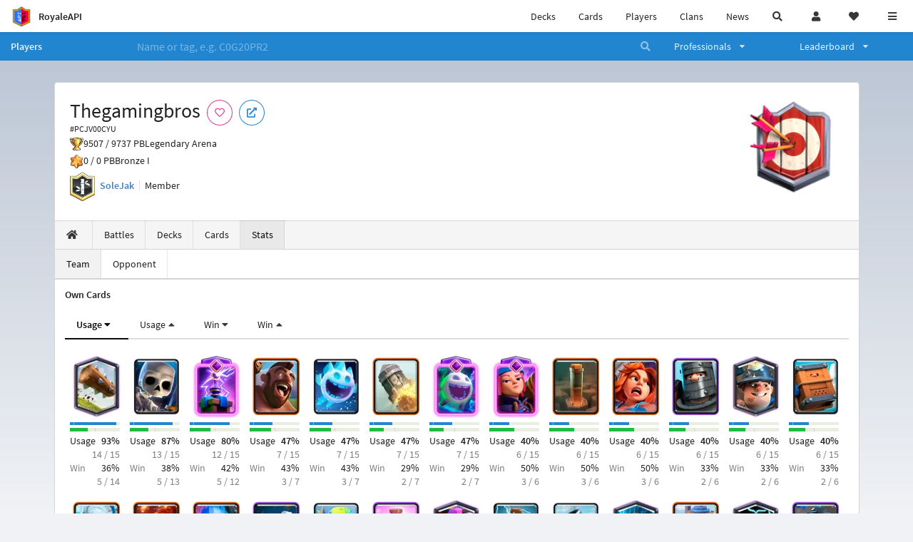

--- FILE ---
content_type: text/html; charset=utf-8
request_url: https://royaleapi.com/player/PCJV00CYU/stats/team
body_size: 11722
content:

<!DOCTYPE html>
    <html lang="en">

<head>    <meta charset="UTF-8"/>
    <meta name="viewport" content="width=device-width, initial-scale=1"/>
    <title>Battle Stats - Thegamingbros #PCJV00CYU - RoyaleAPI</title>

<link rel="apple-touch-icon" sizes="57x57" href="https://royaleapi.com/static/img/favicon2/apple-icon-57x57.png?t=ad39e8ebc">
<link rel="apple-touch-icon" sizes="60x60" href="https://royaleapi.com/static/img/favicon2/apple-icon-60x60.png?t=d6c57df4c">
<link rel="apple-touch-icon" sizes="72x72" href="https://royaleapi.com/static/img/favicon2/apple-icon-72x72.png?t=38d77b57c">
<link rel="apple-touch-icon" sizes="76x76" href="https://royaleapi.com/static/img/favicon2/apple-icon-76x76.png?t=9f254eaac">
<link rel="apple-touch-icon" sizes="114x114" href="https://royaleapi.com/static/img/favicon2/apple-icon-114x114.png?t=6a4b7f8ec">
<link rel="apple-touch-icon" sizes="120x120" href="https://royaleapi.com/static/img/favicon2/apple-icon-120x120.png?t=52854523c">
<link rel="apple-touch-icon" sizes="144x144" href="https://royaleapi.com/static/img/favicon2/apple-icon-144x144.png?t=1a1a1059c">
<link rel="apple-touch-icon" sizes="152x152" href="https://royaleapi.com/static/img/favicon2/apple-icon-152x152.png?t=06ddc337c">
<link rel="apple-touch-icon" sizes="180x180" href="https://royaleapi.com/static/img/favicon2/apple-icon-180x180.png?t=f29fa7edc">
<link rel="icon" type="image/png" sizes="192x192"  href="https://royaleapi.com/static/img/favicon2/android-icon-192x192.png?t=22f051bec">
<link rel="icon" type="image/png" sizes="32x32" href="https://royaleapi.com/static/img/favicon2/favicon-32x32.png?t=928771c9c">
<link rel="icon" type="image/png" sizes="96x96" href="https://royaleapi.com/static/img/favicon2/favicon-96x96.png?t=c1c529c8c">
<link rel="icon" type="image/png" sizes="16x16" href="https://royaleapi.com/static/img/favicon2/favicon-16x16.png?t=bdf872bec">

<meta name="msapplication-TileColor" content="#ffffff">
<meta name="msapplication-TileImage" content="https://royaleapi.com/static/img/favicon2/ms-icon-144x144.png?t=1a1a1059c">
<meta name="theme-color" content="#ffffff">

<link rel="manifest" href="/manifest.json?url=http%3A//royaleapi.com/player/PCJV00CYU/stats/team">
<link rel="mask-icon" href="https://royaleapi.com/static/img/favicon/safari-pinned-tab.svg?t=c175d491c" color="#5bbad5">
<link rel="shortcut icon" href="https://royaleapi.com/favicon.ico">
<meta name="msapplication-config" content="https://royaleapi.com/static/img/favicon/browserconfig.xml?t=b1e51498c">
<meta name="theme-color" content="#ffffff">
<link rel="preload" href="https://cdn.royaleapi.com/static/fonts/source-sans-pro-v14-latin-regular.woff2" as="font" type="font/woff2" crossorigin>
<link rel="preconnect" href="https://cdn.royaleapi.com" crossorigin>
<link rel="preconnect" href="https://www.google-analytics.com">
<link rel="preconnect" href="https://a.pub.network/" crossorigin />
<link rel="preconnect" href="https://b.pub.network/" crossorigin />
<link rel="preconnect" href="https://c.pub.network/" crossorigin />
<link rel="preconnect" href="https://d.pub.network/" crossorigin />
<link rel="preconnect" href="https://c.amazon-adsystem.com" crossorigin />
<link rel="preconnect" href="https://s.amazon-adsystem.com" crossorigin />
<link rel="preconnect" href="https://secure.quantserve.com/" crossorigin />
<link rel="preconnect" href="https://rules.quantcount.com/" crossorigin />
<link rel="preconnect" href="https://pixel.quantserve.com/" crossorigin />
<link rel="preconnect" href="https://cmp.quantcast.com/" crossorigin />
<link rel="preconnect" href="https://btloader.com/" crossorigin />
<link rel="preconnect" href="https://api.btloader.com/" crossorigin />
<link rel="preconnect" href="https://confiant-integrations.global.ssl.fastly.net" crossorigin />
    <link rel="alternate" href="https://royaleapi.com/player/PCJV00CYU/stats/team?lang=de" hreflang="de" />
<link rel="alternate" href="https://royaleapi.com/player/PCJV00CYU/stats/team?lang=en" hreflang="en" />
<link rel="alternate" href="https://royaleapi.com/player/PCJV00CYU/stats/team?lang=es" hreflang="es" />
<link rel="alternate" href="https://royaleapi.com/player/PCJV00CYU/stats/team?lang=fr" hreflang="fr" />
<link rel="alternate" href="https://royaleapi.com/player/PCJV00CYU/stats/team?lang=it" hreflang="it" />
<link rel="alternate" href="https://royaleapi.com/player/PCJV00CYU/stats/team?lang=ja" hreflang="ja" />
<link rel="alternate" href="https://royaleapi.com/player/PCJV00CYU/stats/team?lang=ko" hreflang="ko" />
<link rel="alternate" href="https://royaleapi.com/player/PCJV00CYU/stats/team?lang=nl" hreflang="nl" />
<link rel="alternate" href="https://royaleapi.com/player/PCJV00CYU/stats/team?lang=pl" hreflang="pl" />
<link rel="alternate" href="https://royaleapi.com/player/PCJV00CYU/stats/team?lang=pt" hreflang="pt" />
<link rel="alternate" href="https://royaleapi.com/player/PCJV00CYU/stats/team?lang=ru" hreflang="ru" />
<link rel="alternate" href="https://royaleapi.com/player/PCJV00CYU/stats/team?lang=vi" hreflang="vi" />
<link rel="alternate" href="https://royaleapi.com/player/PCJV00CYU/stats/team?lang=zh" hreflang="zh-Hans" />
<link rel="alternate" href="https://royaleapi.com/player/PCJV00CYU/stats/team?lang=zh_Hant" hreflang="zh-Hant" />
<link rel="canonical" href="https://royaleapi.com/player/PCJV00CYU/stats/team?lang=en"/>

        <meta name="google" content="notranslate"/>
    <!-- Rich Link Preview -->
    <meta name="title" content="Battle Stats - Thegamingbros #PCJV00CYU - RoyaleAPI">
    <meta name="description" content="Card usage and win stats played by the player.">
        <meta name="keywords"
              content="Clash Royale, stats, analytics, decks, esports, API, chests, RoyaleAPI, statistics, meta, best, cards, pro">
    <meta property="og:title" content="Battle Stats - Thegamingbros #PCJV00CYU - RoyaleAPI">
    <meta property="og:type" content="website">
    <meta property="og:site_name" content="RoyaleAPI">
    <meta property="og:url" content="https://royaleapi.com/player/PCJV00CYU/stats/team">
    <!-- End: Rich Link Preview -->
        <meta name="twitter:card" content="summary"/>

    <meta name="twitter:site" content="@RoyaleAPI">
    <meta name="twitter:site:id" content="901152315301806080">
    <meta name="twitter:creator" content="@RoyaleAPI">
    <meta name="twitter:creator:id" content="901152315301806080">
    <meta name="twitter:title" content="Battle Stats - Thegamingbros #PCJV00CYU - RoyaleAPI">
    <meta name="twitter:description" content="Card usage and win stats played by the player.">
    <link rel="search" type="application/opensearchdescription+xml" title="RoyaleAPI" href="/opensearch.xml"/>

                    <meta property="og:image:width" content="256">
    <meta property="og:image:height" content="256">
    <meta property="og:image" content="https://cdns3.royaleapi.com/cdn-cgi/image/w=256,h=256,format=auto/static/img/arenas-fs8/256x256/league4-fs8.png">
    <meta name="twitter:image" content="https://cdns3.royaleapi.com/cdn-cgi/image/w=256,h=256,format=auto/static/img/arenas-fs8/256x256/league4-fs8.png">



        <meta property="og:description" content="Card usage and win stats played by the player.">


<script>
    window.dataLayer = window.dataLayer || [];
</script>

<!-- Google Tag Manager -->
<script>(function(w,d,s,l,i){w[l]=w[l]||[];w[l].push({'gtm.start':
new Date().getTime(),event:'gtm.js'});var f=d.getElementsByTagName(s)[0],
j=d.createElement(s),dl=l!='dataLayer'?'&l='+l:'';j.async=true;j.src=
'https://www.googletagmanager.com/gtm.js?id='+i+dl;f.parentNode.insertBefore(j,f);
})(window,document,'script','dataLayer','GTM-TCGM34G');</script>
<!-- End Google Tag Manager -->
    <script>
        window.__royaleapi_t = 1768029093;
        window.__royaleapi_a = 1;
    </script>

        


            <link rel="stylesheet" href="https://a.pub.network/royaleapi-com/cls.css">
            <script data-cfasync="false" type="text/javascript">
                var freestar = freestar || {};
                freestar.queue = freestar.queue || [];
                freestar.config = freestar.config || {};
                freestar.config.enabled_slots = [];
                freestar.initCallback = function () {
                    (freestar.config.enabled_slots.length === 0) ? freestar.initCallbackCalled = false : freestar.newAdSlots(freestar.config.enabled_slots)
                }
            </script>
            <script src="https://a.pub.network/royaleapi-com/pubfig.min.js" data-cfasync="false" async></script>





    <!-- App scripts -->
            <link rel="stylesheet" href="https://cdn.royaleapi.com/static/fomantic-2.8/dist/semantic.min.css?t=b3492b24c">

            <link rel="stylesheet" href="https://cdn.royaleapi.com/static/scss/app.css?t=20264f2dc">

            <link
            rel="stylesheet"
            href="https://cdn.royaleapi.com/static/scss/app_defer.css?t=74a8395ac"
            media="print"
            onload="this.media='all'; this.onload = null"
    >
    <noscript>
        <link rel="stylesheet" href="https://cdn.royaleapi.com/static/scss/app_defer.css?t=74a8395ac">
    </noscript>

                <script data-cfasync="false"  type="text/javascript" src="https://cdn.royaleapi.com/static/jslib/jquery/jquery-3.5.1.min.js?t=c76448a1c" crossorigin="anonymous"></script>

        <script src="https://cdnjs.cloudflare.com/ajax/libs/mobile-detect/1.4.4/mobile-detect.min.js"></script>
                <script data-cfasync="false"  type="text/javascript" src="https://cdn.royaleapi.com/static/fomantic-2.8/dist/semantic.min.js?t=4607d0a7c" crossorigin="anonymous"></script>



</head>
<body class="">
<!-- Google Tag Manager (noscript) -->
<noscript><iframe src="https://www.googletagmanager.com/ns.html?id=GTM-TCGM34G"
height="0" width="0" style="display:none;visibility:hidden"></iframe></noscript>
<!-- End Google Tag Manager (noscript) --><div id="__royaleapi_meta" data-country="US"></div>
<!-- Sidebar -->

<!-- End Sidebar -->

<!-- always on topnav -->
    <div id="top_menu" class="ui borderless fluid menu fixed top">
        <a class="brand item header" href="/">
            <img src="https://cdn.royaleapi.com/static/img/branding/royaleapi-logo-128.png?t=feb800c3c" style="height:2rem; width: 2rem;" alt="RoyaleAPI"/>
            <span class="mobile-hide" style="padding-left:0.7rem;">RoyaleAPI</span>
        </a>
        <div class="right compact menu">
            <a class="mobile-hide nav item" href="/decks">
Decks            </a>
            <a class="mobile-hide nav item" href="/cards/popular?time=7d&mode=grid&cat=Ranked&sort=rating">
Cards            </a>
            <a class="mobile-hide nav item" href="/players">
Players            </a>
            <a class="mobile-hide nav item" href="/clans">
Clans            </a>
            <a class="mobile-hide nav item" href="/blog">
News            </a>
            <!-- Unified search -->
            <div id="search_all_button" class="link item">
                <i class="search icon"></i>
            </div>

            <!-- login -->
    <a id="user_button" class="link item" href="/login">
        <i class="user icon"></i>
    </a>

            <!-- Saved -->
            <div id="top-fave" class="ui dropdown item">
                <i class="heart icon"></i>
                <div id="player_saved_menu" class="menu">
                </div>
            </div>
            <div id="sidebar-toggle" class="link item">
                <i class="content icon"></i>
            </div>
        </div>
    </div>
<div class="pusher">


<div id="global_search_segment" class="ui attached segment global_search hidden">
    <div class="content">
            <form class="ui form global_search" action="/player/search/results" method="get">
        <div class="player_search_container ui fluid search">
            <div class="field" data-name="player">
                <label>Player</label>
                <div class="ui icon large input">
                    <input class="prompt" data-section="player" type="text" name="q" placeholder="Name or tag, e.g. C0G20PR2"/>
                    <i class="search link icon"></i>
                </div>
            </div>
            <div class="results"></div>
        </div>
    </form>

            <form class="ui form global_search" action="/clan" method="get">
        <div class="clan_search_container ui fluid search">
            <div class="field" data-name="clan">
                <label>Clan</label>
                <div class="ui icon large input">
                    <input class="prompt" data-section="clan" type="text" name="q" placeholder="Name or tag, e.g. 9PJ82CRC"/>
                    <i class="search link icon"></i>
                </div>
            </div>
            <div class="results"></div>
        </div>
    </form>

            <form class="ui form global_search" action="/tournament" method="get">
        <div class="tournament_search_container ui fluid search">
            <div class="field" data-name="tournament">
                <label>Tournament</label>
                <div class="ui icon large input">
                    <input class="prompt" data-section="tournament" type="text" name="q" placeholder="Name or tag"/>
                    <i class="search link icon"></i>
                </div>
            </div>
            <div class="results"></div>
        </div>
    </form>

            <form class="ui form global_search" action="/blog/search" method="get">
        <div class="blog_search_container ui fluid search">
            <div class="field" data-name="blog">
                <label>Blog</label>
                <div class="ui icon large input">
                    <input class="prompt" data-section="blog" type="text" name="q" placeholder="Search"/>
                    <i class="search link icon"></i>
                </div>
            </div>
            <div class="results"></div>
        </div>
    </form>

        <button class="ui icon button" id="global_search_close_button">
            <i class="close icon"></i>
        </button>
    </div>
</div>








<div id="topbar">
    <div class="ui attached segment">
        <div class="nav_aux_container">
            <div class="creator_code_segment item">
                <img class="ui mini image floated left margin0" src="https://cdn.royaleapi.com/static/img/ui/creator-code_128-fs8.png?t=a3b3881bc" alt="Creator Code" style="height:1.5rem;width:auto;"/>
                <!--googleoff: all-->Creator Code<!--googleon: all-->
                <strong>RoyaleAPI</strong>
            </div>
            <div class="language_selector_segment item">
<div id="language_sidebar_button" class="link item language_button" style="text-align: right;">
            <i class="us flag"></i>
            English
</div>            </div>

        </div>
        <div class="nav_container main">
            <a class="item" href="/decks/popular">
Decks            </a>
            <a class="item" href="/deck-builder">
Deck Builder            </a>
            <a class="item" href="/cards/popular?time=7d&mode=grid&cat=Ranked&sort=rating">
Cards            </a>
            <a class="item" href="/players">
Players            </a>
            <a class="item" href="/clans">
Clans            </a>
            <a class="item" href="/esports">
Esports            </a>

            <a class="item" href="/blog">
News + Blog            </a>

            <a class="item" href="/strategy">
Strategy            </a>
            <a class="item" href="/tournaments">
Tournaments            </a>


                <a class="item" href="/decks/popular?time=1d&sort=rating&inc=wizard-hero">
        <div class="icon_container icon-card-ev1-legendary" style="background-image:url(https://cdns3.royaleapi.com/cdn-cgi/image/q=80,w=75,h=90,format=auto/static/img/cards/v8-7d088998/wizard-hero.png);"></div>
Decks    </a>
                            <a class="item" href="/blog/season-79-balance-final-january-2026">
        <div class="icon_container " style=""><i class="green balance icon"></i></div>
        Final Balance 
    </a>

                <a class="item" href="/#freebies">
        <div class="icon_container " style=""><i class="blue gift icon"></i></div>
        Free Stuff
    </a>





        </div>


        <h5 class="ui header secondary">
            RoyaleAPI
        </h5>
        <div class="nav_container secondary">
            <a class="item" href="/about">
About Us            </a>
            <a class="item" href="/donate">
Donate            </a>
            <a class="item" href="https://brand.royaleapi.com" target="_blank">
Brand            </a>
            <a class="item" href="https://help.royaleapi.com" target="_blank">
Help            </a>
            <a class="item" href="https://support.royaleapi.com" target="_blank">
Support            </a>
            <a class="item" href="/contact">
Contact Us            </a>
            <a class="item" href="/privacy">Privacy Policy</a>
            <a class="item" href="/tos">Terms of Service</a>
        </div>

        <h5 class="ui header secondary topmargin0">
            Social
        </h5>

        <div class="nav_container secondary">
            <a class="item" href="https://twitter.com/RoyaleAPI">
                <i class="icon icon-royaleapi icon-twitter">        <svg xmlns="http://www.w3.org/2000/svg" width="1em" height="1em" viewBox="0 0 24 24"><path fill="none" stroke="currentColor" stroke-linecap="round" stroke-linejoin="round" stroke-width="1.5" d="m3 21l7.548-7.548M21 3l-7.548 7.548m0 0L8 3H3l7.548 10.452m2.904-2.904L21 21h-5l-5.452-7.548" color="currentColor"/></svg>
</i>
                X (Twitter)
            </a>
            <a class="item" href="https://facebook.com/RoyaleAPI">
                <i class="facebook icon"></i>
                Facebook
            </a>
            <a class="item" href="https://instagram.com/RoyaleAPI">
                <i class="instagram icon"></i>
                Instagram
            </a>
            <a class="item" href="https://www.reddit.com/r/RoyaleAPI/">
                <i class="reddit icon"></i>
                Reddit
            </a>
            <a class="item" href="https://youtube.com/c/RoyaleAPI">
                <i class="youtube icon"></i>
                YouTube
            </a>
            <a class="item" href="https://discord.royaleapi.com">
                <i class="discord icon"></i>
                Discord
            </a>
            <a class="item" href="https://github.com/RoyaleAPI">
                <i class="github icon"></i>
                Github
            </a>
            <a class="item" href="https://www.tiktok.com/@royaleapi1">
                <i class="icon icon-royaleapi">        <svg xmlns="http://www.w3.org/2000/svg" width="1em" height="1em" viewBox="0 0 24 24"><path fill="currentColor" d="M16.6 5.82s.51.5 0 0A4.278 4.278 0 0 1 15.54 3h-3.09v12.4a2.592 2.592 0 0 1-2.59 2.5c-1.42 0-2.6-1.16-2.6-2.6c0-1.72 1.66-3.01 3.37-2.48V9.66c-3.45-.46-6.47 2.22-6.47 5.64c0 3.33 2.76 5.7 5.69 5.7c3.14 0 5.69-2.55 5.69-5.7V9.01a7.35 7.35 0 0 0 4.3 1.38V7.3s-1.88.09-3.24-1.48"/></svg>
</i>
                Tiktok
            </a>
        </div>
    </div>

</div>    <!--googleoff: all-->
    <!--googleon: all-->
        <!--googleoff: all-->
        <div class="ui attached error message margin0 adblock_message hidden">
        </div>
        <!--googleon: all-->


    <!-- Page Contents -->
    <div id="page_content_container">
        <div id="fullpage_screenshot_branding" class="ui attached borderless stackable menu" style="display:none;">
            <div class="ui header item">
                <img class="ui small image" src="https://cdn.royaleapi.com/static/img/branding/royaleapi-logo-128.png?t=feb800c3c"/>
                RoyaleAPI
            </div>
            <div class="item">https://royaleapi.com/player/PCJV00CYU/stats/team</div>
            <div id="fullpage_screenshot_datetime" class="right item"></div>
        </div>
        <div id="page_content">
    <!-- BG -->
    <div id="player-bg"></div>

    <!-- family menu -->
    <!-- player nav menu -->





<form id="player_search_attached_form" class="ui fluid form" action="/player/search/results" style="margin:0;">
    <div class="ui attached blue inverted menu borderless nav_menu players__nav_menu">
        <a class="header item" href="/players" style="flex:1;">
Players        </a>
        <div class="ui search item mobile-hide" style="flex:5;">
            <div class="ui transparent icon input">
                <input id="player_search_input" name="q" class="prompt" type="text"
                       placeholder="Name or tag, e.g. C0G20PR2">
                <i class="search link inverted icon"></i>
            </div>
        </div>
        <div class="ui dropdown item" style="flex:1;">
            <span>Professionals</span>
            <i class="dropdown icon"></i>
            <div class="menu">
                <a class="item" href="/esports/players">
Players                </a>
                <a class="item" href="/esports/teams">
Teams                </a>
                <a class="item" href="/pro/search">
Search                </a>
            </div>
        </div>
        <div class="ui two column dropdown item" style="flex:1;">
            <span>Leaderboard</span>
            <i class="dropdown icon"></i>
            <div class="menu">
                
    <div class="header header_divider" style="">
        Ladder
    </div>



                <a class="item" href="/players/leaderboard">
Ranked                </a>
                <a class="item" href="/players/leaderboard_history">
Leaderboard History                </a>
                <a class="item" href="/players/trail/170000017">
Merge Tactics                </a>
                <a class="item" href="/players/trail/170000005">
Retro Royale                </a>
                <a class="item" href="/players/2v2">
2v2 League                </a>
                <a class="item" href="/players/goblin/leaderboard">
Goblin                </a>
                
    <div class="header header_divider" style="">
        Challenge
    </div>


                <a class="item" href="/players/gc">
GC - Recent                </a>
                <a class="item" href="/players/12wins-cc">
CC - Recent                </a>
                <a class="item" href="/players/gc_12wins">
GC - Lifetime                </a>
                <a class="item" href="/players/cc_12wins">
CC - Lifetime                </a>
                <a class="item" href="/players/gt/leaderboard">
Global Tournament                </a>

                <a class="item" href="/players/gt/leaderboard/list">
Past GTs                </a>

                
    <div class="header header_divider" style="">
        Earnings
    </div>


                <a class="item" href="/players/earnings/individual">
Individual                </a>
                <a class="item" href="/players/earnings/team">
Team                </a>

                
    <div class="header header_divider" style="">
        Stats
    </div>


                <a class="item" href="/players/level/16">
Tower Level                </a>
                <a class="item" href="/players/cards_won">
Cards Won                </a>
                <a class="item" href="/players/donations">
Donations                </a>
                <a class="item" href="/players/battle_count">
Total Games                </a>
                <a class="item" href="/players/three_crown_wins">
Three-Crown Wins                </a>
                <a class="item" href="/players/emote_score">
BM Score                </a>
                <a class="item" href="/players/stats/card_collection">
Card Collection                </a>
                <a class="item" href="/players/mastery/levels">
Mastery Levels                </a>
                <a class="item" href="/players/mastery/completion">
Mastery Completion                </a>
                <a class="item" href="/players/stats/emote_collection">
Emote Collection                </a>
                <a class="item" href="/players/stats/banner_collection">
Banner Collection                </a>

                
    <div class="header header_divider" style="">
        Social
    </div>


                <a class="item" href="/players/twitter">
                    Twitter
                </a>
                <a class="item" href="/players/youtube">
                    YouTube
                </a>
            </div>
        </div>
    </div>
    <div class="ui error message attached segment" style=" border:none;">
        Please enter a value
    </div>

</form>



    <!-- player -->







<div class="ui hidden divider mobile-hide"></div>
<div class="ui container sidemargin0">










<style>
    .player_rank {
        position: absolute;
        text-align: center;
        font-weight: 900;
        top: 35%;
        width: 20vw;
        max-width: 10rem;
        padding-left: 1rem;
        padding-right: 1rem;
    }

    .p_header_container {
        display: flex;
        flex-wrap: wrap;
    }

    .p_head_item {
        margin-right: 0.5rem;
    }

    .p_head_item .button {
        margin: 0.2rem;
    }

    @media only screen and (max-width: 767px) {
        .ui.stackable.grid > .column:not(.row) {
            padding: 0.3rem !important;
        }
    }

    .player_aux_info {
        display: flex;
        flex-wrap: wrap;
        align-items: center;
    }

    .player_aux_info > div {
        margin-right: 1rem !important;
        margin-bottom: 0.2rem !important;
    }

    .more_popup_button {
        padding: 0.5rem !important;
        margin-top: 0.3rem !important;
    }
</style>


<div class="ui top attached padded segment player_profile__header_segment" style="margin-top:0">
    
    
    <div style="float:right; text-align:center; width:20vw; max-width:10rem; position:relative;">
        <div class="player_rank" style="z-index:2; color:white; text-shadow:0 2px 6px black;">
            
        </div>
        <div class="player_rank" style="z-index:1; color:black;  -webkit-text-stroke: 2px rgba(0,0,0,0.5);">
            
        </div>
        <img class="ui small image" src="https://cdns3.royaleapi.com/cdn-cgi/image/w=128,h=128,format=auto/static/img/arenas-fs8/128x128/league4-fs8.png?2"
             style="display:inline-block; width:20vw; max-width:10rem;"/>
    </div>


    <div class="p_header_container">
        <div class="p_head_item">
            <h1 class="ui header" style="margin:0; white-space: nowrap;">
                Thegamingbros


            </h1>
            <h2 class="ui sub header" style="margin:0;">#PCJV00CYU</h2>
        </div>
        <div class="p_head_item mobile-show">
            <div class="ui icon button more_popup_button">
                <i class="horizontal ellipsis icon"></i>
            </div>
            <div class="ui flowing popup transition hidden">
    

        <div class="follow_button ui basic None pink icon circular button button_popup "
             data-action="follow"
             data-content="Follow player"
             data-position="top center"
                        data-category="player"
        data-tag="PCJV00CYU"
        data-name="Thegamingbros"

        >
            <i class="outline heart icon"></i>
        </div>

<a
        href="clashroyale://playerInfo?id=PCJV00CYU"
        target="_blank"
        class="ui circular icon blue basic button  button_popup"
        data-content="Open in Clash Royale"
        data-position="top center"
>
    <i class="external icon"></i>
</a>            </div>
        </div>
        <div class="p_head_item mobile-hide">
    

        <div class="follow_button ui basic None pink icon circular button button_popup "
             data-action="follow"
             data-content="Follow player"
             data-position="top center"
                        data-category="player"
        data-tag="PCJV00CYU"
        data-name="Thegamingbros"

        >
            <i class="outline heart icon"></i>
        </div>

<a
        href="clashroyale://playerInfo?id=PCJV00CYU"
        target="_blank"
        class="ui circular icon blue basic button  button_popup"
        data-content="Open in Clash Royale"
        data-position="top center"
>
    <i class="external icon"></i>
</a>        </div>
    </div>

    <div class="player__profile_header_container">

        <!-- Trophies -->




            <div class="league_info_container">
                <div class="item_icon trophy"></div>
                <div class="item">
                    9507 /
                    9737 PB
                </div>
                <div class="item">
                    Legendary Arena
                </div>
            </div>

            <div class="league_info_container">
                <div class="item_icon trophy-auto-chess">
                </div>
                <div class="item">
                    0 /
                    0 PB
                </div>
                    <div class="item">
                        Bronze I
                    </div>

            </div>


        <!-- labels -->
        <div class="ui hidden divider" style="margin:0;"></div>
        <div class="player_aux_info">
            <div class="ui horizontal divided list">
                    <div class="item clan_badge">
                                <a href="/clan/G0VJRPRC" class="ui image">
            <img class="ui mini image"
                 src="https://cdn.royaleapi.com/static/img/badge/Bamboo_04.png?t=77959ad9c"/>
        </a>

                    </div>
                    <div class="ui header item">
                                <a href="/clan/G0VJRPRC">SoleJak</a>
                    </div>
                    <div class="item">
                        Member
                    </div>
            </div>
            <div class="labels">
                





            </div>
        </div>
    </div>
    <!-- follow -->


</div>


<script src="/static/jslib/jquery.fittext.js"></script>
<script>
    $(document).ready(function () {
        const rank = '';
        let fitTextConst = 0.28;
        if (rank.length === 1) {
            fitTextConst = 0.18;
        } else if (rank.length === 2) {
            fitTextConst = 0.2;
        } else if (rank.length === 3) {
            fitTextConst = 0.25;
        } else {
            fitTextConst = 0.27;
        }
        $('.player_rank').fitText(fitTextConst);
        $('.more_popup_button').popup({
            position: 'bottom center',
            on: 'click',
        });
    })

</script>


    <div class="ui lightwash attached menu player_profile__nav battle_stats_team">
        <a class="item " href="/player/PCJV00CYU/"><i class="home icon"></i></a>
        <a class="item " href="/player/PCJV00CYU/battles">
Battles        </a>
        <a class="item " href="/player/PCJV00CYU/decks">
Decks        </a>
        <a class="item " href="/player/PCJV00CYU/cards">
Cards        </a>
        <a class="item active" href="/player/PCJV00CYU/stats/team">
Stats        </a>
    </div>
    <!-- Battle Filter -->
        <div class="ui attached menu">
                <a href="/player/PCJV00CYU/stats/team" class="item active">
Team    </a>
    <a href="/player/PCJV00CYU/stats/opponent" class="item ">
Opponent    </a>

        </div>

</div>

    <div class="ui container sidemargin0">
        <div class="ui attached segment sidemargin0 player_battle_stats__container">
            <h5 class="ui header">
Own Cards            </h5>

            <div class="ui secondary pointing menu player_battle_stats__sort_menu">
                <div class="active link item" data-sort="usage_down" data-type="usage">
Usage <i class="caret down icon"></i>
                </div>
                <div class="link item" data-sort="usage_up" data-type="usage">
Usage <i class="caret up icon"></i>
                </div>
                <div class="link item" data-sort="win_down" data-type="win">
Win <i class="caret down icon"></i>
                </div>
                <div class="link item" data-sort="win_up" data-type="win">
Win <i class="caret up icon"></i>
                </div>
            </div>
            <div class="player_battle_stats__card_container">
                    <div class="item"
                         data-usage_down="0.9333333333333333"
                         data-usage_up="-0.9333333333333333"
                         data-win_down="0.35714285714285715"
                         data-win_up="-0.35714285714285715"
                    >
                        <div class="card">
                            <img src="https://cdns3.royaleapi.com/cdn-cgi/image/q=80,w=75,h=90,format=auto/static/img/cards/v8-7d088998/the-log.png"/>
                        </div>
                            <div class="usage bar_chart_container">
        <div class="bar_bg"></div>
        <div class="bar_fg usage" style="width: 93.33333333333333%;"></div>
        <div class="grid">
            <div class="grid-line pc-8 "></div>
        </div>
    </div>

                            <div class="win bar_chart_container">
        <div class="bar_bg"></div>
        <div class="bar_fg win" style="width: 35.714285714285715%;"></div>
        <div class="grid">
            <div class="grid-line pc-50 below"></div>
        </div>
    </div>

                        <div class="win_stats">
                            <div class="item active" data-type="usage">
                                <div class="title">
Usage                                </div>
                                <div class="value">
                                    93%
                                </div>
                            </div>
                            <div class="detail item" data-type="usage">
                                <div class="title">
                                </div>
                                <div class="value">
                                    14 / 15
                                </div>
                            </div>
                            <div class="item" data-type="win">
                                <div class="title">
Win                                </div>
                                <div class="value">
                                    36%
                                </div>
                            </div>
                            <div class="detail item" data-type="win">
                                <div class="title">
                                </div>
                                <div class="value">
                                    5 / 14
                                </div>
                            </div>
                        </div>
                    </div>
                    <div class="item"
                         data-usage_down="0.8666666666666667"
                         data-usage_up="-0.8666666666666667"
                         data-win_down="0.38461538461538464"
                         data-win_up="-0.38461538461538464"
                    >
                        <div class="card">
                            <img src="https://cdns3.royaleapi.com/cdn-cgi/image/q=80,w=75,h=90,format=auto/static/img/cards/v8-7d088998/skeletons.png"/>
                        </div>
                            <div class="usage bar_chart_container">
        <div class="bar_bg"></div>
        <div class="bar_fg usage" style="width: 86.66666666666667%;"></div>
        <div class="grid">
            <div class="grid-line pc-8 "></div>
        </div>
    </div>

                            <div class="win bar_chart_container">
        <div class="bar_bg"></div>
        <div class="bar_fg win" style="width: 38.46153846153847%;"></div>
        <div class="grid">
            <div class="grid-line pc-50 below"></div>
        </div>
    </div>

                        <div class="win_stats">
                            <div class="item active" data-type="usage">
                                <div class="title">
Usage                                </div>
                                <div class="value">
                                    87%
                                </div>
                            </div>
                            <div class="detail item" data-type="usage">
                                <div class="title">
                                </div>
                                <div class="value">
                                    13 / 15
                                </div>
                            </div>
                            <div class="item" data-type="win">
                                <div class="title">
Win                                </div>
                                <div class="value">
                                    38%
                                </div>
                            </div>
                            <div class="detail item" data-type="win">
                                <div class="title">
                                </div>
                                <div class="value">
                                    5 / 13
                                </div>
                            </div>
                        </div>
                    </div>
                    <div class="item"
                         data-usage_down="0.8"
                         data-usage_up="-0.8"
                         data-win_down="0.4166666666666667"
                         data-win_up="-0.4166666666666667"
                    >
                        <div class="card">
                            <img src="https://cdns3.royaleapi.com/cdn-cgi/image/q=80,w=75,h=90,format=auto/static/img/cards/v8-7d088998/tesla-ev1.png"/>
                        </div>
                            <div class="usage bar_chart_container">
        <div class="bar_bg"></div>
        <div class="bar_fg usage" style="width: 80.0%;"></div>
        <div class="grid">
            <div class="grid-line pc-8 "></div>
        </div>
    </div>

                            <div class="win bar_chart_container">
        <div class="bar_bg"></div>
        <div class="bar_fg win" style="width: 41.66666666666667%;"></div>
        <div class="grid">
            <div class="grid-line pc-50 below"></div>
        </div>
    </div>

                        <div class="win_stats">
                            <div class="item active" data-type="usage">
                                <div class="title">
Usage                                </div>
                                <div class="value">
                                    80%
                                </div>
                            </div>
                            <div class="detail item" data-type="usage">
                                <div class="title">
                                </div>
                                <div class="value">
                                    12 / 15
                                </div>
                            </div>
                            <div class="item" data-type="win">
                                <div class="title">
Win                                </div>
                                <div class="value">
                                    42%
                                </div>
                            </div>
                            <div class="detail item" data-type="win">
                                <div class="title">
                                </div>
                                <div class="value">
                                    5 / 12
                                </div>
                            </div>
                        </div>
                    </div>
                    <div class="item"
                         data-usage_down="0.4666666666666667"
                         data-usage_up="-0.4666666666666667"
                         data-win_down="0.42857142857142855"
                         data-win_up="-0.42857142857142855"
                    >
                        <div class="card">
                            <img src="https://cdns3.royaleapi.com/cdn-cgi/image/q=80,w=75,h=90,format=auto/static/img/cards/v8-7d088998/hog-rider.png"/>
                        </div>
                            <div class="usage bar_chart_container">
        <div class="bar_bg"></div>
        <div class="bar_fg usage" style="width: 46.666666666666664%;"></div>
        <div class="grid">
            <div class="grid-line pc-8 "></div>
        </div>
    </div>

                            <div class="win bar_chart_container">
        <div class="bar_bg"></div>
        <div class="bar_fg win" style="width: 42.857142857142854%;"></div>
        <div class="grid">
            <div class="grid-line pc-50 below"></div>
        </div>
    </div>

                        <div class="win_stats">
                            <div class="item active" data-type="usage">
                                <div class="title">
Usage                                </div>
                                <div class="value">
                                    47%
                                </div>
                            </div>
                            <div class="detail item" data-type="usage">
                                <div class="title">
                                </div>
                                <div class="value">
                                    7 / 15
                                </div>
                            </div>
                            <div class="item" data-type="win">
                                <div class="title">
Win                                </div>
                                <div class="value">
                                    43%
                                </div>
                            </div>
                            <div class="detail item" data-type="win">
                                <div class="title">
                                </div>
                                <div class="value">
                                    3 / 7
                                </div>
                            </div>
                        </div>
                    </div>
                    <div class="item"
                         data-usage_down="0.4666666666666667"
                         data-usage_up="-0.4666666666666667"
                         data-win_down="0.42857142857142855"
                         data-win_up="-0.42857142857142855"
                    >
                        <div class="card">
                            <img src="https://cdns3.royaleapi.com/cdn-cgi/image/q=80,w=75,h=90,format=auto/static/img/cards/v8-7d088998/ice-spirit.png"/>
                        </div>
                            <div class="usage bar_chart_container">
        <div class="bar_bg"></div>
        <div class="bar_fg usage" style="width: 46.666666666666664%;"></div>
        <div class="grid">
            <div class="grid-line pc-8 "></div>
        </div>
    </div>

                            <div class="win bar_chart_container">
        <div class="bar_bg"></div>
        <div class="bar_fg win" style="width: 42.857142857142854%;"></div>
        <div class="grid">
            <div class="grid-line pc-50 below"></div>
        </div>
    </div>

                        <div class="win_stats">
                            <div class="item active" data-type="usage">
                                <div class="title">
Usage                                </div>
                                <div class="value">
                                    47%
                                </div>
                            </div>
                            <div class="detail item" data-type="usage">
                                <div class="title">
                                </div>
                                <div class="value">
                                    7 / 15
                                </div>
                            </div>
                            <div class="item" data-type="win">
                                <div class="title">
Win                                </div>
                                <div class="value">
                                    43%
                                </div>
                            </div>
                            <div class="detail item" data-type="win">
                                <div class="title">
                                </div>
                                <div class="value">
                                    3 / 7
                                </div>
                            </div>
                        </div>
                    </div>
                    <div class="item"
                         data-usage_down="0.4666666666666667"
                         data-usage_up="-0.4666666666666667"
                         data-win_down="0.2857142857142857"
                         data-win_up="-0.2857142857142857"
                    >
                        <div class="card">
                            <img src="https://cdns3.royaleapi.com/cdn-cgi/image/q=80,w=75,h=90,format=auto/static/img/cards/v8-7d088998/rocket.png"/>
                        </div>
                            <div class="usage bar_chart_container">
        <div class="bar_bg"></div>
        <div class="bar_fg usage" style="width: 46.666666666666664%;"></div>
        <div class="grid">
            <div class="grid-line pc-8 "></div>
        </div>
    </div>

                            <div class="win bar_chart_container">
        <div class="bar_bg"></div>
        <div class="bar_fg win" style="width: 28.57142857142857%;"></div>
        <div class="grid">
            <div class="grid-line pc-50 below"></div>
        </div>
    </div>

                        <div class="win_stats">
                            <div class="item active" data-type="usage">
                                <div class="title">
Usage                                </div>
                                <div class="value">
                                    47%
                                </div>
                            </div>
                            <div class="detail item" data-type="usage">
                                <div class="title">
                                </div>
                                <div class="value">
                                    7 / 15
                                </div>
                            </div>
                            <div class="item" data-type="win">
                                <div class="title">
Win                                </div>
                                <div class="value">
                                    29%
                                </div>
                            </div>
                            <div class="detail item" data-type="win">
                                <div class="title">
                                </div>
                                <div class="value">
                                    2 / 7
                                </div>
                            </div>
                        </div>
                    </div>
                    <div class="item"
                         data-usage_down="0.4666666666666667"
                         data-usage_up="-0.4666666666666667"
                         data-win_down="0.2857142857142857"
                         data-win_up="-0.2857142857142857"
                    >
                        <div class="card">
                            <img src="https://cdns3.royaleapi.com/cdn-cgi/image/q=80,w=75,h=90,format=auto/static/img/cards/v8-7d088998/ice-spirit-ev1.png"/>
                        </div>
                            <div class="usage bar_chart_container">
        <div class="bar_bg"></div>
        <div class="bar_fg usage" style="width: 46.666666666666664%;"></div>
        <div class="grid">
            <div class="grid-line pc-8 "></div>
        </div>
    </div>

                            <div class="win bar_chart_container">
        <div class="bar_bg"></div>
        <div class="bar_fg win" style="width: 28.57142857142857%;"></div>
        <div class="grid">
            <div class="grid-line pc-50 below"></div>
        </div>
    </div>

                        <div class="win_stats">
                            <div class="item active" data-type="usage">
                                <div class="title">
Usage                                </div>
                                <div class="value">
                                    47%
                                </div>
                            </div>
                            <div class="detail item" data-type="usage">
                                <div class="title">
                                </div>
                                <div class="value">
                                    7 / 15
                                </div>
                            </div>
                            <div class="item" data-type="win">
                                <div class="title">
Win                                </div>
                                <div class="value">
                                    29%
                                </div>
                            </div>
                            <div class="detail item" data-type="win">
                                <div class="title">
                                </div>
                                <div class="value">
                                    2 / 7
                                </div>
                            </div>
                        </div>
                    </div>
                    <div class="item"
                         data-usage_down="0.4"
                         data-usage_up="-0.4"
                         data-win_down="0.5"
                         data-win_up="-0.5"
                    >
                        <div class="card">
                            <img src="https://cdns3.royaleapi.com/cdn-cgi/image/q=80,w=75,h=90,format=auto/static/img/cards/v8-7d088998/firecracker-ev1.png"/>
                        </div>
                            <div class="usage bar_chart_container">
        <div class="bar_bg"></div>
        <div class="bar_fg usage" style="width: 40.0%;"></div>
        <div class="grid">
            <div class="grid-line pc-8 "></div>
        </div>
    </div>

                            <div class="win bar_chart_container">
        <div class="bar_bg"></div>
        <div class="bar_fg win" style="width: 50.0%;"></div>
        <div class="grid">
            <div class="grid-line pc-50 "></div>
        </div>
    </div>

                        <div class="win_stats">
                            <div class="item active" data-type="usage">
                                <div class="title">
Usage                                </div>
                                <div class="value">
                                    40%
                                </div>
                            </div>
                            <div class="detail item" data-type="usage">
                                <div class="title">
                                </div>
                                <div class="value">
                                    6 / 15
                                </div>
                            </div>
                            <div class="item" data-type="win">
                                <div class="title">
Win                                </div>
                                <div class="value">
                                    50%
                                </div>
                            </div>
                            <div class="detail item" data-type="win">
                                <div class="title">
                                </div>
                                <div class="value">
                                    3 / 6
                                </div>
                            </div>
                        </div>
                    </div>
                    <div class="item"
                         data-usage_down="0.4"
                         data-usage_up="-0.4"
                         data-win_down="0.5"
                         data-win_up="-0.5"
                    >
                        <div class="card">
                            <img src="https://cdns3.royaleapi.com/cdn-cgi/image/q=80,w=75,h=90,format=auto/static/img/cards/v8-7d088998/earthquake.png"/>
                        </div>
                            <div class="usage bar_chart_container">
        <div class="bar_bg"></div>
        <div class="bar_fg usage" style="width: 40.0%;"></div>
        <div class="grid">
            <div class="grid-line pc-8 "></div>
        </div>
    </div>

                            <div class="win bar_chart_container">
        <div class="bar_bg"></div>
        <div class="bar_fg win" style="width: 50.0%;"></div>
        <div class="grid">
            <div class="grid-line pc-50 "></div>
        </div>
    </div>

                        <div class="win_stats">
                            <div class="item active" data-type="usage">
                                <div class="title">
Usage                                </div>
                                <div class="value">
                                    40%
                                </div>
                            </div>
                            <div class="detail item" data-type="usage">
                                <div class="title">
                                </div>
                                <div class="value">
                                    6 / 15
                                </div>
                            </div>
                            <div class="item" data-type="win">
                                <div class="title">
Win                                </div>
                                <div class="value">
                                    50%
                                </div>
                            </div>
                            <div class="detail item" data-type="win">
                                <div class="title">
                                </div>
                                <div class="value">
                                    3 / 6
                                </div>
                            </div>
                        </div>
                    </div>
                    <div class="item"
                         data-usage_down="0.4"
                         data-usage_up="-0.4"
                         data-win_down="0.5"
                         data-win_up="-0.5"
                    >
                        <div class="card">
                            <img src="https://cdns3.royaleapi.com/cdn-cgi/image/q=80,w=75,h=90,format=auto/static/img/cards/v8-7d088998/valkyrie.png"/>
                        </div>
                            <div class="usage bar_chart_container">
        <div class="bar_bg"></div>
        <div class="bar_fg usage" style="width: 40.0%;"></div>
        <div class="grid">
            <div class="grid-line pc-8 "></div>
        </div>
    </div>

                            <div class="win bar_chart_container">
        <div class="bar_bg"></div>
        <div class="bar_fg win" style="width: 50.0%;"></div>
        <div class="grid">
            <div class="grid-line pc-50 "></div>
        </div>
    </div>

                        <div class="win_stats">
                            <div class="item active" data-type="usage">
                                <div class="title">
Usage                                </div>
                                <div class="value">
                                    40%
                                </div>
                            </div>
                            <div class="detail item" data-type="usage">
                                <div class="title">
                                </div>
                                <div class="value">
                                    6 / 15
                                </div>
                            </div>
                            <div class="item" data-type="win">
                                <div class="title">
Win                                </div>
                                <div class="value">
                                    50%
                                </div>
                            </div>
                            <div class="detail item" data-type="win">
                                <div class="title">
                                </div>
                                <div class="value">
                                    3 / 6
                                </div>
                            </div>
                        </div>
                    </div>
                    <div class="item"
                         data-usage_down="0.4"
                         data-usage_up="-0.4"
                         data-win_down="0.3333333333333333"
                         data-win_up="-0.3333333333333333"
                    >
                        <div class="card">
                            <img src="https://cdns3.royaleapi.com/cdn-cgi/image/q=80,w=75,h=90,format=auto/static/img/cards/v8-7d088998/dark-prince.png"/>
                        </div>
                            <div class="usage bar_chart_container">
        <div class="bar_bg"></div>
        <div class="bar_fg usage" style="width: 40.0%;"></div>
        <div class="grid">
            <div class="grid-line pc-8 "></div>
        </div>
    </div>

                            <div class="win bar_chart_container">
        <div class="bar_bg"></div>
        <div class="bar_fg win" style="width: 33.33333333333333%;"></div>
        <div class="grid">
            <div class="grid-line pc-50 below"></div>
        </div>
    </div>

                        <div class="win_stats">
                            <div class="item active" data-type="usage">
                                <div class="title">
Usage                                </div>
                                <div class="value">
                                    40%
                                </div>
                            </div>
                            <div class="detail item" data-type="usage">
                                <div class="title">
                                </div>
                                <div class="value">
                                    6 / 15
                                </div>
                            </div>
                            <div class="item" data-type="win">
                                <div class="title">
Win                                </div>
                                <div class="value">
                                    33%
                                </div>
                            </div>
                            <div class="detail item" data-type="win">
                                <div class="title">
                                </div>
                                <div class="value">
                                    2 / 6
                                </div>
                            </div>
                        </div>
                    </div>
                    <div class="item"
                         data-usage_down="0.4"
                         data-usage_up="-0.4"
                         data-win_down="0.3333333333333333"
                         data-win_up="-0.3333333333333333"
                    >
                        <div class="card">
                            <img src="https://cdns3.royaleapi.com/cdn-cgi/image/q=80,w=75,h=90,format=auto/static/img/cards/v8-7d088998/miner.png"/>
                        </div>
                            <div class="usage bar_chart_container">
        <div class="bar_bg"></div>
        <div class="bar_fg usage" style="width: 40.0%;"></div>
        <div class="grid">
            <div class="grid-line pc-8 "></div>
        </div>
    </div>

                            <div class="win bar_chart_container">
        <div class="bar_bg"></div>
        <div class="bar_fg win" style="width: 33.33333333333333%;"></div>
        <div class="grid">
            <div class="grid-line pc-50 below"></div>
        </div>
    </div>

                        <div class="win_stats">
                            <div class="item active" data-type="usage">
                                <div class="title">
Usage                                </div>
                                <div class="value">
                                    40%
                                </div>
                            </div>
                            <div class="detail item" data-type="usage">
                                <div class="title">
                                </div>
                                <div class="value">
                                    6 / 15
                                </div>
                            </div>
                            <div class="item" data-type="win">
                                <div class="title">
Win                                </div>
                                <div class="value">
                                    33%
                                </div>
                            </div>
                            <div class="detail item" data-type="win">
                                <div class="title">
                                </div>
                                <div class="value">
                                    2 / 6
                                </div>
                            </div>
                        </div>
                    </div>
                    <div class="item"
                         data-usage_down="0.4"
                         data-usage_up="-0.4"
                         data-win_down="0.3333333333333333"
                         data-win_up="-0.3333333333333333"
                    >
                        <div class="card">
                            <img src="https://cdns3.royaleapi.com/cdn-cgi/image/q=80,w=75,h=90,format=auto/static/img/cards/v8-7d088998/royal-delivery.png"/>
                        </div>
                            <div class="usage bar_chart_container">
        <div class="bar_bg"></div>
        <div class="bar_fg usage" style="width: 40.0%;"></div>
        <div class="grid">
            <div class="grid-line pc-8 "></div>
        </div>
    </div>

                            <div class="win bar_chart_container">
        <div class="bar_bg"></div>
        <div class="bar_fg win" style="width: 33.33333333333333%;"></div>
        <div class="grid">
            <div class="grid-line pc-50 below"></div>
        </div>
    </div>

                        <div class="win_stats">
                            <div class="item active" data-type="usage">
                                <div class="title">
Usage                                </div>
                                <div class="value">
                                    40%
                                </div>
                            </div>
                            <div class="detail item" data-type="usage">
                                <div class="title">
                                </div>
                                <div class="value">
                                    6 / 15
                                </div>
                            </div>
                            <div class="item" data-type="win">
                                <div class="title">
Win                                </div>
                                <div class="value">
                                    33%
                                </div>
                            </div>
                            <div class="detail item" data-type="win">
                                <div class="title">
                                </div>
                                <div class="value">
                                    2 / 6
                                </div>
                            </div>
                        </div>
                    </div>
                    <div class="item"
                         data-usage_down="0.13333333333333333"
                         data-usage_up="-0.13333333333333333"
                         data-win_down="0.0"
                         data-win_up="-0.0"
                    >
                        <div class="card">
                            <img src="https://cdns3.royaleapi.com/cdn-cgi/image/q=80,w=75,h=90,format=auto/static/img/cards/v8-7d088998/musketeer.png"/>
                        </div>
                            <div class="usage bar_chart_container">
        <div class="bar_bg"></div>
        <div class="bar_fg usage" style="width: 13.333333333333334%;"></div>
        <div class="grid">
            <div class="grid-line pc-8 "></div>
        </div>
    </div>

                            <div class="win bar_chart_container">
        <div class="bar_bg"></div>
        <div class="bar_fg win" style="width: 0.0%;"></div>
        <div class="grid">
            <div class="grid-line pc-50 below"></div>
        </div>
    </div>

                        <div class="win_stats">
                            <div class="item active" data-type="usage">
                                <div class="title">
Usage                                </div>
                                <div class="value">
                                    13%
                                </div>
                            </div>
                            <div class="detail item" data-type="usage">
                                <div class="title">
                                </div>
                                <div class="value">
                                    2 / 15
                                </div>
                            </div>
                            <div class="item" data-type="win">
                                <div class="title">
Win                                </div>
                                <div class="value">
                                    0%
                                </div>
                            </div>
                            <div class="detail item" data-type="win">
                                <div class="title">
                                </div>
                                <div class="value">
                                    0 / 2
                                </div>
                            </div>
                        </div>
                    </div>
                    <div class="item"
                         data-usage_down="0.13333333333333333"
                         data-usage_up="-0.13333333333333333"
                         data-win_down="0.0"
                         data-win_up="-0.0"
                    >
                        <div class="card">
                            <img src="https://cdns3.royaleapi.com/cdn-cgi/image/q=80,w=75,h=90,format=auto/static/img/cards/v8-7d088998/fireball.png"/>
                        </div>
                            <div class="usage bar_chart_container">
        <div class="bar_bg"></div>
        <div class="bar_fg usage" style="width: 13.333333333333334%;"></div>
        <div class="grid">
            <div class="grid-line pc-8 "></div>
        </div>
    </div>

                            <div class="win bar_chart_container">
        <div class="bar_bg"></div>
        <div class="bar_fg win" style="width: 0.0%;"></div>
        <div class="grid">
            <div class="grid-line pc-50 below"></div>
        </div>
    </div>

                        <div class="win_stats">
                            <div class="item active" data-type="usage">
                                <div class="title">
Usage                                </div>
                                <div class="value">
                                    13%
                                </div>
                            </div>
                            <div class="detail item" data-type="usage">
                                <div class="title">
                                </div>
                                <div class="value">
                                    2 / 15
                                </div>
                            </div>
                            <div class="item" data-type="win">
                                <div class="title">
Win                                </div>
                                <div class="value">
                                    0%
                                </div>
                            </div>
                            <div class="detail item" data-type="win">
                                <div class="title">
                                </div>
                                <div class="value">
                                    0 / 2
                                </div>
                            </div>
                        </div>
                    </div>
                    <div class="item"
                         data-usage_down="0.13333333333333333"
                         data-usage_up="-0.13333333333333333"
                         data-win_down="0.0"
                         data-win_up="-0.0"
                    >
                        <div class="card">
                            <img src="https://cdns3.royaleapi.com/cdn-cgi/image/q=80,w=75,h=90,format=auto/static/img/cards/v8-7d088998/ice-golem.png"/>
                        </div>
                            <div class="usage bar_chart_container">
        <div class="bar_bg"></div>
        <div class="bar_fg usage" style="width: 13.333333333333334%;"></div>
        <div class="grid">
            <div class="grid-line pc-8 "></div>
        </div>
    </div>

                            <div class="win bar_chart_container">
        <div class="bar_bg"></div>
        <div class="bar_fg win" style="width: 0.0%;"></div>
        <div class="grid">
            <div class="grid-line pc-50 below"></div>
        </div>
    </div>

                        <div class="win_stats">
                            <div class="item active" data-type="usage">
                                <div class="title">
Usage                                </div>
                                <div class="value">
                                    13%
                                </div>
                            </div>
                            <div class="detail item" data-type="usage">
                                <div class="title">
                                </div>
                                <div class="value">
                                    2 / 15
                                </div>
                            </div>
                            <div class="item" data-type="win">
                                <div class="title">
Win                                </div>
                                <div class="value">
                                    0%
                                </div>
                            </div>
                            <div class="detail item" data-type="win">
                                <div class="title">
                                </div>
                                <div class="value">
                                    0 / 2
                                </div>
                            </div>
                        </div>
                    </div>
                    <div class="item"
                         data-usage_down="0.06666666666666667"
                         data-usage_up="-0.06666666666666667"
                         data-win_down="0.0"
                         data-win_up="-0.0"
                    >
                        <div class="card">
                            <img src="https://cdns3.royaleapi.com/cdn-cgi/image/q=80,w=75,h=90,format=auto/static/img/cards/v8-7d088998/goblin-drill.png"/>
                        </div>
                            <div class="usage bar_chart_container">
        <div class="bar_bg"></div>
        <div class="bar_fg usage" style="width: 6.666666666666667%;"></div>
        <div class="grid">
            <div class="grid-line pc-8 below"></div>
        </div>
    </div>

                            <div class="win bar_chart_container">
        <div class="bar_bg"></div>
        <div class="bar_fg win" style="width: 0.0%;"></div>
        <div class="grid">
            <div class="grid-line pc-50 below"></div>
        </div>
    </div>

                        <div class="win_stats">
                            <div class="item active" data-type="usage">
                                <div class="title">
Usage                                </div>
                                <div class="value">
                                    7%
                                </div>
                            </div>
                            <div class="detail item" data-type="usage">
                                <div class="title">
                                </div>
                                <div class="value">
                                    1 / 15
                                </div>
                            </div>
                            <div class="item" data-type="win">
                                <div class="title">
Win                                </div>
                                <div class="value">
                                    0%
                                </div>
                            </div>
                            <div class="detail item" data-type="win">
                                <div class="title">
                                </div>
                                <div class="value">
                                    0 / 1
                                </div>
                            </div>
                        </div>
                    </div>
                    <div class="item"
                         data-usage_down="0.06666666666666667"
                         data-usage_up="-0.06666666666666667"
                         data-win_down="0.0"
                         data-win_up="-0.0"
                    >
                        <div class="card">
                            <img src="https://cdns3.royaleapi.com/cdn-cgi/image/q=80,w=75,h=90,format=auto/static/img/cards/v8-7d088998/spear-goblins.png"/>
                        </div>
                            <div class="usage bar_chart_container">
        <div class="bar_bg"></div>
        <div class="bar_fg usage" style="width: 6.666666666666667%;"></div>
        <div class="grid">
            <div class="grid-line pc-8 below"></div>
        </div>
    </div>

                            <div class="win bar_chart_container">
        <div class="bar_bg"></div>
        <div class="bar_fg win" style="width: 0.0%;"></div>
        <div class="grid">
            <div class="grid-line pc-50 below"></div>
        </div>
    </div>

                        <div class="win_stats">
                            <div class="item active" data-type="usage">
                                <div class="title">
Usage                                </div>
                                <div class="value">
                                    7%
                                </div>
                            </div>
                            <div class="detail item" data-type="usage">
                                <div class="title">
                                </div>
                                <div class="value">
                                    1 / 15
                                </div>
                            </div>
                            <div class="item" data-type="win">
                                <div class="title">
Win                                </div>
                                <div class="value">
                                    0%
                                </div>
                            </div>
                            <div class="detail item" data-type="win">
                                <div class="title">
                                </div>
                                <div class="value">
                                    0 / 1
                                </div>
                            </div>
                        </div>
                    </div>
                    <div class="item"
                         data-usage_down="0.06666666666666667"
                         data-usage_up="-0.06666666666666667"
                         data-win_down="0.0"
                         data-win_up="-0.0"
                    >
                        <div class="card">
                            <img src="https://cdns3.royaleapi.com/cdn-cgi/image/q=80,w=75,h=90,format=auto/static/img/cards/v8-7d088998/rage.png"/>
                        </div>
                            <div class="usage bar_chart_container">
        <div class="bar_bg"></div>
        <div class="bar_fg usage" style="width: 6.666666666666667%;"></div>
        <div class="grid">
            <div class="grid-line pc-8 below"></div>
        </div>
    </div>

                            <div class="win bar_chart_container">
        <div class="bar_bg"></div>
        <div class="bar_fg win" style="width: 0.0%;"></div>
        <div class="grid">
            <div class="grid-line pc-50 below"></div>
        </div>
    </div>

                        <div class="win_stats">
                            <div class="item active" data-type="usage">
                                <div class="title">
Usage                                </div>
                                <div class="value">
                                    7%
                                </div>
                            </div>
                            <div class="detail item" data-type="usage">
                                <div class="title">
                                </div>
                                <div class="value">
                                    1 / 15
                                </div>
                            </div>
                            <div class="item" data-type="win">
                                <div class="title">
Win                                </div>
                                <div class="value">
                                    0%
                                </div>
                            </div>
                            <div class="detail item" data-type="win">
                                <div class="title">
                                </div>
                                <div class="value">
                                    0 / 1
                                </div>
                            </div>
                        </div>
                    </div>
                    <div class="item"
                         data-usage_down="0.06666666666666667"
                         data-usage_up="-0.06666666666666667"
                         data-win_down="0.0"
                         data-win_up="-0.0"
                    >
                        <div class="card">
                            <img src="https://cdns3.royaleapi.com/cdn-cgi/image/q=80,w=75,h=90,format=auto/static/img/cards/v8-7d088998/goblin-machine.png"/>
                        </div>
                            <div class="usage bar_chart_container">
        <div class="bar_bg"></div>
        <div class="bar_fg usage" style="width: 6.666666666666667%;"></div>
        <div class="grid">
            <div class="grid-line pc-8 below"></div>
        </div>
    </div>

                            <div class="win bar_chart_container">
        <div class="bar_bg"></div>
        <div class="bar_fg win" style="width: 0.0%;"></div>
        <div class="grid">
            <div class="grid-line pc-50 below"></div>
        </div>
    </div>

                        <div class="win_stats">
                            <div class="item active" data-type="usage">
                                <div class="title">
Usage                                </div>
                                <div class="value">
                                    7%
                                </div>
                            </div>
                            <div class="detail item" data-type="usage">
                                <div class="title">
                                </div>
                                <div class="value">
                                    1 / 15
                                </div>
                            </div>
                            <div class="item" data-type="win">
                                <div class="title">
Win                                </div>
                                <div class="value">
                                    0%
                                </div>
                            </div>
                            <div class="detail item" data-type="win">
                                <div class="title">
                                </div>
                                <div class="value">
                                    0 / 1
                                </div>
                            </div>
                        </div>
                    </div>
                    <div class="item"
                         data-usage_down="0.06666666666666667"
                         data-usage_up="-0.06666666666666667"
                         data-win_down="0.0"
                         data-win_up="-0.0"
                    >
                        <div class="card">
                            <img src="https://cdns3.royaleapi.com/cdn-cgi/image/q=80,w=75,h=90,format=auto/static/img/cards/v8-7d088998/zap.png"/>
                        </div>
                            <div class="usage bar_chart_container">
        <div class="bar_bg"></div>
        <div class="bar_fg usage" style="width: 6.666666666666667%;"></div>
        <div class="grid">
            <div class="grid-line pc-8 below"></div>
        </div>
    </div>

                            <div class="win bar_chart_container">
        <div class="bar_bg"></div>
        <div class="bar_fg win" style="width: 0.0%;"></div>
        <div class="grid">
            <div class="grid-line pc-50 below"></div>
        </div>
    </div>

                        <div class="win_stats">
                            <div class="item active" data-type="usage">
                                <div class="title">
Usage                                </div>
                                <div class="value">
                                    7%
                                </div>
                            </div>
                            <div class="detail item" data-type="usage">
                                <div class="title">
                                </div>
                                <div class="value">
                                    1 / 15
                                </div>
                            </div>
                            <div class="item" data-type="win">
                                <div class="title">
Win                                </div>
                                <div class="value">
                                    0%
                                </div>
                            </div>
                            <div class="detail item" data-type="win">
                                <div class="title">
                                </div>
                                <div class="value">
                                    0 / 1
                                </div>
                            </div>
                        </div>
                    </div>
                    <div class="item"
                         data-usage_down="0.06666666666666667"
                         data-usage_up="-0.06666666666666667"
                         data-win_down="0.0"
                         data-win_up="-0.0"
                    >
                        <div class="card">
                            <img src="https://cdns3.royaleapi.com/cdn-cgi/image/q=80,w=75,h=90,format=auto/static/img/cards/v8-7d088998/mortar.png"/>
                        </div>
                            <div class="usage bar_chart_container">
        <div class="bar_bg"></div>
        <div class="bar_fg usage" style="width: 6.666666666666667%;"></div>
        <div class="grid">
            <div class="grid-line pc-8 below"></div>
        </div>
    </div>

                            <div class="win bar_chart_container">
        <div class="bar_bg"></div>
        <div class="bar_fg win" style="width: 0.0%;"></div>
        <div class="grid">
            <div class="grid-line pc-50 below"></div>
        </div>
    </div>

                        <div class="win_stats">
                            <div class="item active" data-type="usage">
                                <div class="title">
Usage                                </div>
                                <div class="value">
                                    7%
                                </div>
                            </div>
                            <div class="detail item" data-type="usage">
                                <div class="title">
                                </div>
                                <div class="value">
                                    1 / 15
                                </div>
                            </div>
                            <div class="item" data-type="win">
                                <div class="title">
Win                                </div>
                                <div class="value">
                                    0%
                                </div>
                            </div>
                            <div class="detail item" data-type="win">
                                <div class="title">
                                </div>
                                <div class="value">
                                    0 / 1
                                </div>
                            </div>
                        </div>
                    </div>
                    <div class="item"
                         data-usage_down="0.06666666666666667"
                         data-usage_up="-0.06666666666666667"
                         data-win_down="0.0"
                         data-win_up="-0.0"
                    >
                        <div class="card">
                            <img src="https://cdns3.royaleapi.com/cdn-cgi/image/q=80,w=75,h=90,format=auto/static/img/cards/v8-7d088998/ice-wizard.png"/>
                        </div>
                            <div class="usage bar_chart_container">
        <div class="bar_bg"></div>
        <div class="bar_fg usage" style="width: 6.666666666666667%;"></div>
        <div class="grid">
            <div class="grid-line pc-8 below"></div>
        </div>
    </div>

                            <div class="win bar_chart_container">
        <div class="bar_bg"></div>
        <div class="bar_fg win" style="width: 0.0%;"></div>
        <div class="grid">
            <div class="grid-line pc-50 below"></div>
        </div>
    </div>

                        <div class="win_stats">
                            <div class="item active" data-type="usage">
                                <div class="title">
Usage                                </div>
                                <div class="value">
                                    7%
                                </div>
                            </div>
                            <div class="detail item" data-type="usage">
                                <div class="title">
                                </div>
                                <div class="value">
                                    1 / 15
                                </div>
                            </div>
                            <div class="item" data-type="win">
                                <div class="title">
Win                                </div>
                                <div class="value">
                                    0%
                                </div>
                            </div>
                            <div class="detail item" data-type="win">
                                <div class="title">
                                </div>
                                <div class="value">
                                    0 / 1
                                </div>
                            </div>
                        </div>
                    </div>
                    <div class="item"
                         data-usage_down="0.06666666666666667"
                         data-usage_up="-0.06666666666666667"
                         data-win_down="0.0"
                         data-win_up="-0.0"
                    >
                        <div class="card">
                            <img src="https://cdns3.royaleapi.com/cdn-cgi/image/q=80,w=75,h=90,format=auto/static/img/cards/v8-7d088998/elixir-collector.png"/>
                        </div>
                            <div class="usage bar_chart_container">
        <div class="bar_bg"></div>
        <div class="bar_fg usage" style="width: 6.666666666666667%;"></div>
        <div class="grid">
            <div class="grid-line pc-8 below"></div>
        </div>
    </div>

                            <div class="win bar_chart_container">
        <div class="bar_bg"></div>
        <div class="bar_fg win" style="width: 0.0%;"></div>
        <div class="grid">
            <div class="grid-line pc-50 below"></div>
        </div>
    </div>

                        <div class="win_stats">
                            <div class="item active" data-type="usage">
                                <div class="title">
Usage                                </div>
                                <div class="value">
                                    7%
                                </div>
                            </div>
                            <div class="detail item" data-type="usage">
                                <div class="title">
                                </div>
                                <div class="value">
                                    1 / 15
                                </div>
                            </div>
                            <div class="item" data-type="win">
                                <div class="title">
Win                                </div>
                                <div class="value">
                                    0%
                                </div>
                            </div>
                            <div class="detail item" data-type="win">
                                <div class="title">
                                </div>
                                <div class="value">
                                    0 / 1
                                </div>
                            </div>
                        </div>
                    </div>
                    <div class="item"
                         data-usage_down="0.06666666666666667"
                         data-usage_up="-0.06666666666666667"
                         data-win_down="0.0"
                         data-win_up="-0.0"
                    >
                        <div class="card">
                            <img src="https://cdns3.royaleapi.com/cdn-cgi/image/q=80,w=75,h=90,format=auto/static/img/cards/v8-7d088998/electro-wizard.png"/>
                        </div>
                            <div class="usage bar_chart_container">
        <div class="bar_bg"></div>
        <div class="bar_fg usage" style="width: 6.666666666666667%;"></div>
        <div class="grid">
            <div class="grid-line pc-8 below"></div>
        </div>
    </div>

                            <div class="win bar_chart_container">
        <div class="bar_bg"></div>
        <div class="bar_fg win" style="width: 0.0%;"></div>
        <div class="grid">
            <div class="grid-line pc-50 below"></div>
        </div>
    </div>

                        <div class="win_stats">
                            <div class="item active" data-type="usage">
                                <div class="title">
Usage                                </div>
                                <div class="value">
                                    7%
                                </div>
                            </div>
                            <div class="detail item" data-type="usage">
                                <div class="title">
                                </div>
                                <div class="value">
                                    1 / 15
                                </div>
                            </div>
                            <div class="item" data-type="win">
                                <div class="title">
Win                                </div>
                                <div class="value">
                                    0%
                                </div>
                            </div>
                            <div class="detail item" data-type="win">
                                <div class="title">
                                </div>
                                <div class="value">
                                    0 / 1
                                </div>
                            </div>
                        </div>
                    </div>
                    <div class="item"
                         data-usage_down="0.06666666666666667"
                         data-usage_up="-0.06666666666666667"
                         data-win_down="0.0"
                         data-win_up="-0.0"
                    >
                        <div class="card">
                            <img src="https://cdns3.royaleapi.com/cdn-cgi/image/q=80,w=75,h=90,format=auto/static/img/cards/v8-7d088998/guards.png"/>
                        </div>
                            <div class="usage bar_chart_container">
        <div class="bar_bg"></div>
        <div class="bar_fg usage" style="width: 6.666666666666667%;"></div>
        <div class="grid">
            <div class="grid-line pc-8 below"></div>
        </div>
    </div>

                            <div class="win bar_chart_container">
        <div class="bar_bg"></div>
        <div class="bar_fg win" style="width: 0.0%;"></div>
        <div class="grid">
            <div class="grid-line pc-50 below"></div>
        </div>
    </div>

                        <div class="win_stats">
                            <div class="item active" data-type="usage">
                                <div class="title">
Usage                                </div>
                                <div class="value">
                                    7%
                                </div>
                            </div>
                            <div class="detail item" data-type="usage">
                                <div class="title">
                                </div>
                                <div class="value">
                                    1 / 15
                                </div>
                            </div>
                            <div class="item" data-type="win">
                                <div class="title">
Win                                </div>
                                <div class="value">
                                    0%
                                </div>
                            </div>
                            <div class="detail item" data-type="win">
                                <div class="title">
                                </div>
                                <div class="value">
                                    0 / 1
                                </div>
                            </div>
                        </div>
                    </div>
                    <div class="item"
                         data-usage_down="0.06666666666666667"
                         data-usage_up="-0.06666666666666667"
                         data-win_down="0.0"
                         data-win_up="-0.0"
                    >
                        <div class="card">
                            <img src="https://cdns3.royaleapi.com/cdn-cgi/image/q=80,w=75,h=90,format=auto/static/img/cards/v8-7d088998/cannon.png"/>
                        </div>
                            <div class="usage bar_chart_container">
        <div class="bar_bg"></div>
        <div class="bar_fg usage" style="width: 6.666666666666667%;"></div>
        <div class="grid">
            <div class="grid-line pc-8 below"></div>
        </div>
    </div>

                            <div class="win bar_chart_container">
        <div class="bar_bg"></div>
        <div class="bar_fg win" style="width: 0.0%;"></div>
        <div class="grid">
            <div class="grid-line pc-50 below"></div>
        </div>
    </div>

                        <div class="win_stats">
                            <div class="item active" data-type="usage">
                                <div class="title">
Usage                                </div>
                                <div class="value">
                                    7%
                                </div>
                            </div>
                            <div class="detail item" data-type="usage">
                                <div class="title">
                                </div>
                                <div class="value">
                                    1 / 15
                                </div>
                            </div>
                            <div class="item" data-type="win">
                                <div class="title">
Win                                </div>
                                <div class="value">
                                    0%
                                </div>
                            </div>
                            <div class="detail item" data-type="win">
                                <div class="title">
                                </div>
                                <div class="value">
                                    0 / 1
                                </div>
                            </div>
                        </div>
                    </div>
            </div>
        </div>
    </div>






        </div>
    </div>

    <!-- Footer -->




<div class="ui green inverted attached borderless segment creator_code_segment" style="border:0">
        <div class="ui container">
    <img class="ui mini image floated left" src="https://cdns3.royaleapi.com/cdn-cgi/image/w=64,h=64,format=auto/static/img/ui/creator-code_128.png" alt="Creator Code" style="height:auto;width:1.5rem;"/>
Support us with creator code <strong>RoyaleAPI</strong>
        </div>
</div>

<a href="https://store.supercell.com/clashroyale/product/pass-royale/1f7240c3?boost=royaleapi">
    <div class="ui purple inverted attached borderless segment sc_store_segment" style="border:0">
            <div class="ui container">
        <img class="ui mini image floated left" src="https://cdns3.royaleapi.com/cdn-cgi/image/w=64,h=64,format=auto/static/img/ui/pass/pass-diamond-icon.png" alt="Diamond Pass" style="height:auto;width:1.5rem;"/>
        Buy Diamond Pass at Supercell Store with perks
            </div>
    </div>
</a>


<div class="ui blue inverted attached borderless segment" style="border:0">

    <a class="ui container" href="/donate" style="color:white;">
        <img class="ui mini image floated left" src="https://cdns3.royaleapi.com/cdn-cgi/image/w=64,h=64,format=auto/static/img/ui/king-blue.png" alt="Donate" style="height:auto;width:1.5rem;"/>
        <strong>Donate</strong> to support us
    </a>

</div>
<div class="ui inverted vertical footer attached segment">
    <!-- Bottom ad -->

    <div class="ui hidden divider"></div>
    <div class="ui container">
        <div class="ui stackable inverted grid">
            <div class="row">
                <div class="four wide column">
                    <div class="ui stackable doubling inverted two column grid">
                        <div class="column">
                            <div class="ui inverted link list">
                                <h4 class="ui inverted tiny header">RoyaleAPI</h4>
                                    <a class="item" href="/">
                                        Home
                                    </a>
                                    <a class="item" href="/decks">
                                        Decks
                                    </a>
                                    <a class="item" href="/cards">
                                        Cards
                                    </a>
                                    <a class="item" href="/players">
                                        Players
                                    </a>
                                    <a class="item" href="/clans">
                                        Clans
                                    </a>
                                    <a class="item" href="/esports">
                                        Esports
                                    </a>
                                    <a class="item" href="/strategy">
                                        Strategy
                                    </a>
                                    <a class="item" href="/blog">
                                        Blog
                                    </a>
                                    <a class="item" href="/news">
                                        News
                                    </a>
                                    <a class="item" href="/tournaments">
                                        Tournaments
                                    </a>
                            </div>
                        </div>
                    </div>
                </div>
                <div class="four wide column">
                    <div class="ui stackable inverted equal width column grid">
                        <div class="column">
                            <div class="ui inverted link list">
                                <h4 class="ui inverted tiny header">Help</h4>
                                <a class="item" href="/about">About Us</a>
                                <a class="item" href="/faq">FAQ</a>
                                <a class="item" href="/business-inquiries">
Business Inquiries</a>
                                <a class="item" href="https://discuss.royaleapi.com/c/feature-request/7">
Feature Requests                                </a>
                                <a class="item" href="/privacy">
Privacy Policy</a>
                                <a class="item" href="/tos">
Terms of Service</a>
                            </div>
                        </div>
                    </div>
                </div>

                <div id="social_column" class="eight wide column">
                    <h4 class="ui inverted tiny header">Social</h4>
                        <a class="social_icon_link" href="https://twitter.com/RoyaleAPI">
                            <img class="social_icon popup" src="https://cdn.royaleapi.com/static/img/brands/circle/twitter.svg?t=46fc03a4c" data-content="Twitter"/>
                        </a>
                        <a class="social_icon_link" href="https://www.facebook.com/RoyaleAPI">
                            <img class="social_icon popup" src="https://cdn.royaleapi.com/static/img/brands/circle/facebook.svg?t=1ba31c3ec" data-content="Facebook"/>
                        </a>
                        <a class="social_icon_link" href="https://instagram.com/RoyaleAPI">
                            <img class="social_icon popup" src="https://cdn.royaleapi.com/static/img/brands/circle/instagram.svg?t=10749341c" data-content="Instagram"/>
                        </a>
                        <a class="social_icon_link" href="https://discord.royaleapi.com">
                            <img class="social_icon popup" src="https://cdn.royaleapi.com/static/img/brands/circle/discord.svg?t=0e4faa34c" data-content="Discord"/>
                        </a>
                        <a class="social_icon_link" href="https://github.com/RoyaleAPI">
                            <img class="social_icon popup" src="https://cdn.royaleapi.com/static/img/brands/circle/github.svg?t=252853c9c" data-content="Github"/>
                        </a>
                        <a class="social_icon_link" href="https://www.reddit.com/r/RoyaleAPI/">
                            <img class="social_icon popup" src="https://cdn.royaleapi.com/static/img/brands/circle/reddit.svg?t=37665964c" data-content="Reddit"/>
                        </a>
                        <a class="social_icon_link" href="https://youtube.com/c/RoyaleAPI">
                            <img class="social_icon popup" src="https://cdn.royaleapi.com/static/img/brands/circle/youtube.svg?t=b87ee8c8c" data-content="Youtube"/>
                        </a>
                </div>
            </div>
            <div class="row">
                <div class="column">
                    <a href="/donate" class="ui blue button">Donate</a>
                </div>
            </div>

        </div>

        <div class="ui divider"></div>
        <div class="ad_legal">
            <!-- HTML for geo depending button -->
            <button id="pmLink" class="ui inverted secondary button">Privacy Manager</button>
        </div>

        <div class="ui vertical segment">
            <div class="ui inverted meta disclaimer supercell_fan_content_policy_disclaimer">
                <p>
                    This content is not affiliated with, endorsed, sponsored, or specifically approved by Supercell and Supercell is not responsible for it. For more information see Supercell’s Fan Content Policy.
                    &nbsp;
                    <a href="https://www.supercell.com/fan-content-policy" target="_blank">
                        <i class="link external icon"></i>
                    </a>
                </p>
            </div>
            <div class="copyright">
                &copy;2025 RoyaleAPI. All rights reserved. RoyaleAPI&reg; is a registered trademark of
                <a href="https://smluniverse.com">SML Universe Limited</a>.
            </div>
        </div>
    </div>
</div>
</div>

<div id="language_modal" class="ui modal">
    <i class="close icon"></i>
    <div class="header"><i class="language large icon"></i></div>
    <div class="content">
        <div class="description">
            <div class="language_modal_container">
                    <a class="item active" href="/language/en">
                        <i class="us flag"></i>
                        English
                    </a>
                    <a class="item " href="/language/es">
                        <i class="es flag"></i>
                        Español
                    </a>
                    <a class="item " href="/language/fr">
                        <i class="fr flag"></i>
                        Français
                    </a>
                    <a class="item " href="/language/de">
                        <i class="de flag"></i>
                        Deutsch
                    </a>
                    <a class="item " href="/language/it">
                        <i class="it flag"></i>
                        Italiano
                    </a>
                    <a class="item " href="/language/pl">
                        <i class="pl flag"></i>
                        Polski
                    </a>
                    <a class="item " href="/language/pt">
                        <i class="br flag"></i>
                        Português
                    </a>
                    <a class="item " href="/language/ru">
                        <i class="ru flag"></i>
                        Русский
                    </a>
                    <a class="item " href="/language/nl">
                        <i class="nl flag"></i>
                        Nederlands
                    </a>
                    <a class="item " href="/language/vi">
                        <i class="vn flag"></i>
                        Tiếng Việt
                    </a>
                    <a class="item " href="/language/ja">
                        <i class="jp flag"></i>
                        日本語
                    </a>
                    <a class="item " href="/language/ko">
                        <i class="kr flag"></i>
                        한국어
                    </a>
                    <a class="item " href="/language/zh">
                        <i class="cn flag"></i>
                        简体中文
                    </a>
                    <a class="item " href="/language/zh_Hant">
                        <i class="hk flag"></i>
                        繁體中文
                    </a>
            </div>
        </div>
    </div>
</div>
<div id="qrcode_modal" class="ui tiny modal">
    <i class="close icon"></i>
    <div class="header">
        <div class="title"></div>
    </div>
    <div id="qrcode_content" class="content"></div>
</div>



<div class="vm-placement" data-id="610ba8100830e344515f1000" style="display:none"></div>
            <script data-cfasync="false"  type="text/javascript" src="https://cdn.royaleapi.com/static/dist/vendor.js?t=61666617c" crossorigin="anonymous"></script>

        <script data-cfasync="false"  type="text/javascript" src="https://cdn.royaleapi.com/static/js/ads.js?t=f439b42ac" crossorigin="anonymous"></script>


            <script data-cfasync="false"  type="text/javascript" src="https://cdn.royaleapi.com/static/dist/app.main.js?t=521c1f5fc" crossorigin="anonymous"></script>


<script type="text/javascript">
    $(document).ready(function () {
        if (populate_fave_menu) {
            populate_fave_menu();
        }

    });
</script>

            <script data-cfasync="false"  type="text/javascript" src="https://cdn.royaleapi.com/static/js/player_battle_stats.min.js?t=03f5e271c" crossorigin="anonymous"></script>


    





                        <div class="__royaleapi_fs_bottom_rail">
        </div>

                        <div class="__royaleapi_fs_bottom_rail">
        </div>

                    

        <div class="ad_side_rail_container left_rail">
            <div class="ui ad_side_rail_close_button"><i class="link large times circle outline fitted icon"></i></div>
            <div class="ui  ad" data-text="Half Page">
                <div class="__royaleapi_fs_sky_atf_left">

                </div>
            </div>
        </div>

    

        <div class="ad_side_rail_container right_rail">
            <div class="ui ad_side_rail_close_button"><i class="link large times circle outline fitted icon"></i></div>
            <div class="ui  ad" data-text="Half Page">
                <div class="__royaleapi_fs_sky_atf_right">

                </div>
            </div>
        </div>


            <script>
!function(){const e=window.innerWidth<768,_=window.innerWidth>=1801,a=window.innerWidth>=1521,l=[{className:"__royaleapi_fs_leaderboard__970x250__300x250",add_type_only:!1,is_desktop_only:!1,is_mobi_only:!1,is_side_rail:!1,placementName:"royaleapi_incontent_leaderboard_btf"},{className:"__royaleapi_fs_leaderboard__970x90__320x100__atf",add_type_only:!1,is_desktop_only:!1,is_mobi_only:!1,is_side_rail:!1,placementName:"royaleapi_incontent_leaderboard_atf"},{className:"__royaleapi_fs_leaderboard__970x90__320x100",add_type_only:!1,is_desktop_only:!1,is_mobi_only:!1,is_side_rail:!1,placementName:"royaleapi_incontent_leaderboard_1"},{className:"__royaleapi_fs_leaderboard__320x100_mobi",add_type_only:!1,is_desktop_only:!1,is_mobi_only:!0,is_side_rail:!1,placementName:"royaleapi_incontent_leaderboard_1"},{className:"__royaleapi_fs_sky_atf_left",add_type_only:!1,is_desktop_only:!0,is_mobi_only:!1,is_side_rail:!0,placementName:"royaleapi_sidewall_left",slim_placementName:"royaleapi_160x600"},{className:"__royaleapi_fs_sky_atf_right",add_type_only:!1,is_desktop_only:!0,is_mobi_only:!1,is_side_rail:!0,placementName:"royaleapi_sidewall_right",slim_placementName:"royaleapi_160x600"},{className:"__royaleapi_fs_sky_160x600",add_type_only:!1,is_desktop_only:!0,is_mobi_only:!1,is_side_rail:!1,placementName:"royaleapi_160x600"},{className:"__royaleapi_fs__728x90",add_type_only:!1,is_desktop_only:!0,is_mobi_only:!1,is_side_rail:!1,placementName:"royaleapi_728x90"},{className:"__royaleapi_fs_leaderboard__970x90__320x250",add_type_only:!1,is_desktop_only:!1,is_mobi_only:!1,is_side_rail:!1,placementName:"royaleapi_leaderboard_1"},{className:"__royaleapi_fs__320x250",add_type_only:!1,is_desktop_only:!1,is_mobi_only:!1,is_side_rail:!1,placementName:"royaleapi_300x250"},{className:"__royaleapi_fs_bottom_rail",type:"bottom_rail",add_type_only:!0,is_desktop_only:!1,is_mobi_only:!1,is_side_rail:!1,placementName:"royaleapi_bottom_rail"},{className:"__royaleapi_small_leaderboard_320x100",add_type_only:!1,is_desktop_only:!1,is_mobi_only:!1,is_side_rail:!1,placementName:"royaleapi_small_leaderboard"}];function o(){const o=function(){let o=[];return l.forEach((function(l,i){const s=l.className,t=document.querySelectorAll(`.${s}`);if(t.length>0){let i=!0;l.is_desktop_only&&e&&(i=!1),l.is_mobi_only&&(e||(i=!1)),i&&(l.add_type_only?o.push({type:l.type,placementName:l.placementName}):t.forEach((function(e,i){const t=`${s}__${i}`;l.is_side_rail?_?(e.id=t,o.push({selectorId:t,placementName:l.placementName})):a&&(e.id=t,o.push({selectorId:t,placementName:l.slim_placementName})):(e.id=t,o.push({selectorId:t,placementName:l.placementName}))})))}})),o}();if("undefined"==typeof freestar)return;let i=[];o.forEach((function(e){"bottom_rail"===e.type?freestar.queue.push((function(){freestar.newStickyFooter(e.placementName)})):i.push({placementName:e.placementName,slotId:e.selectorId})})),freestar.queue.push((function(){freestar.newAdSlots(i)})),console.log("ad_slots"),i.forEach((e=>{console.log(e)}))}window.addEventListener("DOMContentLoaded",(function(){o(),function(){const e=document.querySelectorAll(".ad_side_rail_close_button");for(let _=0;_<e.length;_++){const a=e[_];a.addEventListener("click",(function(){a.parentElement.classList.add("hidden")}))}}()}))}();            </script>




    <!--googleoff: all-->
    <div class="ad_block_message_mobile" style="display:none;">
        😭 <strong>Blocking ads rigs matchmaking.</strong>
        We depend on advertising revenue to maintain our servers. Please disable your adblocker to help keep us running.
    </div>
    <div class="ad_block_message_desktop" style="display:none;">
        😭 <strong>Blocking ads rigs matchmaking.</strong>
        We depend on advertising revenue to maintain our servers. Please disable your adblocker to help keep us running.<br/>
        🥰 <strong>You can also disable ads by donating to us.</strong>
        Patrons who donate US$30/month via Patreon or who have supported us with a lifetime $100 in donations via PayPal can enjoy ad-free browsing forever.
        <a href="/donate">Details</a>
    </div>
    <!--googleon: all-->

<!-- NewRelics -->
            <script data-cfasync="false" async type="text/javascript" src="https://cdn.royaleapi.com/static/js/newrelic/newrelic-royaleapiweb.js?t=7731a985c" crossorigin="anonymous"></script>

<!-- END: NewRelics -->

<!-- NewRelics -->
<script>(function(){function c(){var b=a.contentDocument||a.contentWindow.document;if(b){var d=b.createElement('script');d.innerHTML="window.__CF$cv$params={r:'9bda5041c86217d6',t:'MTc2ODM2NDEzOQ=='};var a=document.createElement('script');a.src='/cdn-cgi/challenge-platform/scripts/jsd/main.js';document.getElementsByTagName('head')[0].appendChild(a);";b.getElementsByTagName('head')[0].appendChild(d)}}if(document.body){var a=document.createElement('iframe');a.height=1;a.width=1;a.style.position='absolute';a.style.top=0;a.style.left=0;a.style.border='none';a.style.visibility='hidden';document.body.appendChild(a);if('loading'!==document.readyState)c();else if(window.addEventListener)document.addEventListener('DOMContentLoaded',c);else{var e=document.onreadystatechange||function(){};document.onreadystatechange=function(b){e(b);'loading'!==document.readyState&&(document.onreadystatechange=e,c())}}}})();</script><script defer src="https://static.cloudflareinsights.com/beacon.min.js/vcd15cbe7772f49c399c6a5babf22c1241717689176015" integrity="sha512-ZpsOmlRQV6y907TI0dKBHq9Md29nnaEIPlkf84rnaERnq6zvWvPUqr2ft8M1aS28oN72PdrCzSjY4U6VaAw1EQ==" data-cf-beacon='{"version":"2024.11.0","token":"9cf46d8fd9b74695a002d4ffa3381864","server_timing":{"name":{"cfCacheStatus":true,"cfEdge":true,"cfExtPri":true,"cfL4":true,"cfOrigin":true,"cfSpeedBrain":true},"location_startswith":null}}' crossorigin="anonymous"></script>
</body>
</html>

--- FILE ---
content_type: image/svg+xml
request_url: https://cdn.royaleapi.com/static/img/brands/circle/youtube.svg?t=b87ee8c8c
body_size: -49
content:
<?xml version="1.0" encoding="UTF-8"?><svg id="a" xmlns="http://www.w3.org/2000/svg" viewBox="0 0 512 512"><defs><style>.b{fill:#fff;}.c{fill:red;}</style></defs><circle class="c" cx="256" cy="256" r="256"/><path class="b" d="M397.73,184.89c-3.41-12.66-13.39-22.65-26.06-26.06-23.13-6.33-115.67-6.33-115.67-6.33,0,0-92.54,0-115.67,6.09-12.42,3.41-22.65,13.64-26.06,26.3-6.09,23.13-6.09,71.11-6.09,71.11,0,0,0,48.22,6.09,71.11,3.41,12.66,13.39,22.65,26.06,26.06,23.38,6.33,115.67,6.33,115.67,6.33,0,0,92.54,0,115.67-6.09,12.66-3.41,22.65-13.39,26.06-26.06,6.09-23.13,6.09-71.11,6.09-71.11,0,0,.24-48.22-6.09-71.35Zm-171.2,115.43v-88.64l76.95,44.32-76.95,44.32Z"/></svg>